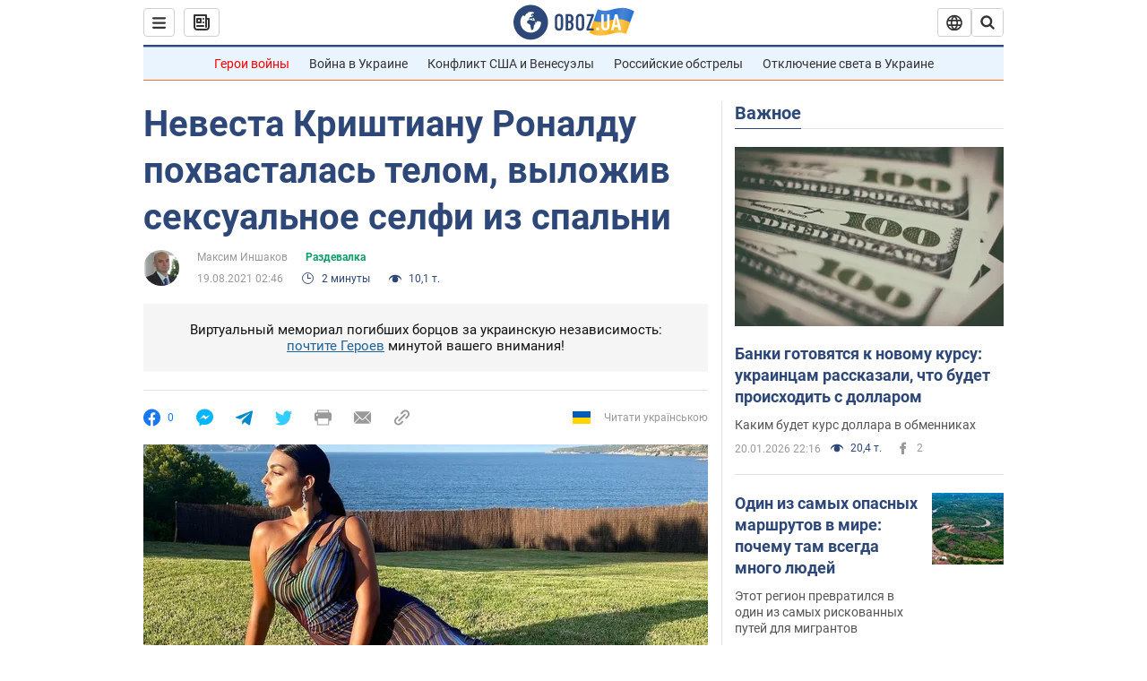

--- FILE ---
content_type: application/x-javascript; charset=utf-8
request_url: https://servicer.idealmedia.io/1418748/1?nocmp=1&sessionId=6970a4f9-08e3a&sessionPage=1&sessionNumberWeek=1&sessionNumber=1&cbuster=176898994536169953190&pvid=cdd83432-4cc9-4877-b522-9d70e4c32fee&implVersion=11&lct=1763555100&mp4=1&ap=1&consentStrLen=0&wlid=6973a1c2-1700-4ebe-9c12-740d9d4258be&uniqId=18086&niet=4g&nisd=false&evt=%5B%7B%22event%22%3A1%2C%22methods%22%3A%5B1%2C2%5D%7D%2C%7B%22event%22%3A2%2C%22methods%22%3A%5B1%2C2%5D%7D%5D&pv=5&jsv=es6&dpr=1&hashCommit=cbd500eb&apt=2021-08-19T02%3A46%3A00&tfre=3649&scale_metric_1=64.00&scale_metric_2=256.00&scale_metric_3=100.00&w=0&h=1&tl=150&tlp=1&sz=0x1&szp=1&szl=1&cxurl=https%3A%2F%2Fhot.obozrevatel.com%2Fsport%2Fdressing-room%2Fnevesta-krishtianu-ronaldu-pohvastalas-seksualnyim-telom-vyilozhiv-selfi-iz-spalni.htm&ref=&lu=https%3A%2F%2Fhot.obozrevatel.com%2Fsport%2Fdressing-room%2Fnevesta-krishtianu-ronaldu-pohvastalas-seksualnyim-telom-vyilozhiv-selfi-iz-spalni.htm
body_size: 907
content:
var _mgq=_mgq||[];
_mgq.push(["IdealmediaLoadGoods1418748_18086",[
["champion.com.ua","11963754","1","Сабо назвав майбутню зірку київського Динамо","Екстренер Динамо та збірної України Йожеф Сабо вважає, що нападник \"біло-синіх\" Матвій Пономаренко зможе закріпитися в основному складі команди та має гарне майбутнє","0","","","","t1WGdZWQmp74iRFTn5QbXAYKnCGB9TjWw9C-pzGe_DVKLdfngGlto9qxGjRgYmxhJP9NESf5a0MfIieRFDqB_Kldt0JdlZKDYLbkLtP-Q-WGU9D6M_5FnR6ZoANS0hBa",{"i":"https://s-img.idealmedia.io/n/11963754/45x45/423x0x1075x1075/aHR0cDovL2ltZ2hvc3RzLmNvbS90LzY4NzA0MS80OGQ1ODNmOWFmY2EyMGFlOThmM2FmYTM1MDA2ODIyYy5qcGVn.webp?v=1768989945-wTGbI0Hx6Vkicqj9MbcNEjf0XYJnmdsVHa8l6b1BslI","l":"https://clck.idealmedia.io/pnews/11963754/i/1298901/pp/1/1?h=t1WGdZWQmp74iRFTn5QbXAYKnCGB9TjWw9C-pzGe_DVKLdfngGlto9qxGjRgYmxhJP9NESf5a0MfIieRFDqB_Kldt0JdlZKDYLbkLtP-Q-WGU9D6M_5FnR6ZoANS0hBa&utm_campaign=obozrevatel.com&utm_source=obozrevatel.com&utm_medium=referral&rid=c093613f-f6b0-11f0-9893-d404e6f97680&tt=Direct&att=3&afrd=296&iv=11&ct=1&gdprApplies=0&muid=q0lJfXdBQv52&st=-300&mp4=1&h2=RGCnD2pppFaSHdacZpvmnoTb7XFiyzmF87A5iRFByjtkApNTXTADCUxIDol3FKO5_5gowLa8haMRwNFoxyVg8A**","adc":[],"sdl":0,"dl":"","category":"Спорт","dbbr":0,"bbrt":0,"type":"e","media-type":"static","clicktrackers":[],"cta":"Читати далі","cdt":"","tri":"c0937145-f6b0-11f0-9893-d404e6f97680","crid":"11963754"}],],
{"awc":{},"dt":"desktop","ts":"","tt":"Direct","isBot":1,"h2":"RGCnD2pppFaSHdacZpvmnoTb7XFiyzmF87A5iRFByjtkApNTXTADCUxIDol3FKO5_5gowLa8haMRwNFoxyVg8A**","ats":0,"rid":"c093613f-f6b0-11f0-9893-d404e6f97680","pvid":"cdd83432-4cc9-4877-b522-9d70e4c32fee","iv":11,"brid":32,"muidn":"q0lJfXdBQv52","dnt":2,"cv":2,"afrd":296,"consent":true,"adv_src_id":39175}]);
_mgqp();
